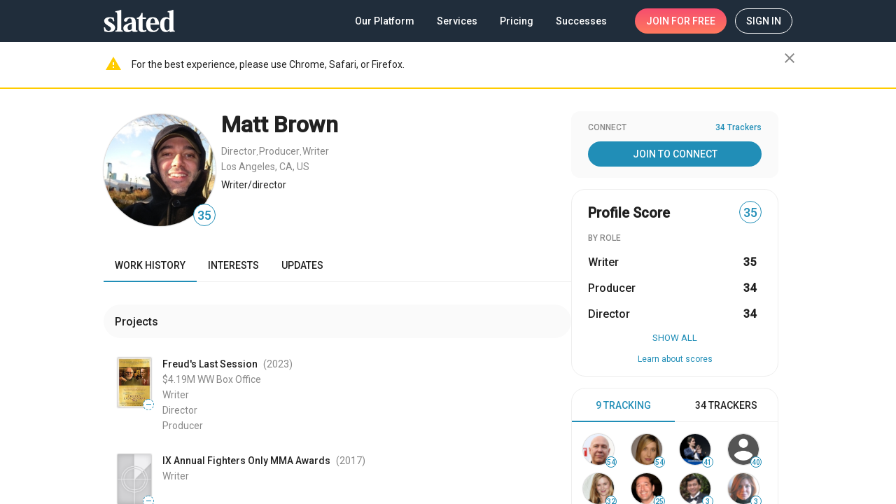

--- FILE ---
content_type: image/svg+xml
request_url: https://www.slated.com/static/img/svg/s_letter.svg
body_size: 1016
content:
<?xml version="1.0" encoding="utf-8"?>
<!-- Generator: Adobe Illustrator 24.1.0, SVG Export Plug-In . SVG Version: 6.00 Build 0)  -->
<svg version="1.1" id="Layer_1" focusable="false" xmlns="http://www.w3.org/2000/svg" xmlns:xlink="http://www.w3.org/1999/xlink"
	 x="0px" y="0px" viewBox="0 0 3600 3600" style="enable-background:new 0 0 3600 3600;" xml:space="preserve">
<style type="text/css">
	.st0{fill:#218EB7;}
	.st1{fill:#FFFFFF;}
</style>
<rect class="st0" width="3600" height="3600"/>
<path class="st1" d="M729.3,2338.5c50.8,264.4,88.1,456.8,114.9,694.5c216.4,82.8,491.5,149.6,878.8,149.6
	c766.6,0,1137.9-382,1137.9-817.4s-408.7-683.8-630.4-817.4c-138.9-98.8-341.9-197.7-486.1-288.5
	c-128.2-93.5-208.3-197.7-208.3-309.9c0-203,216.4-293.8,414-293.8c299.2,0,456.8,138.9,542.2,552.9l227-42.7
	c-61.4-293.8-82.8-464.8-104.2-635.7c-240.4-80.1-491.5-117.5-745.2-114.9c-670.5-2.7-1068.5,288.5-1068.5,697.2
	c0,173.6,64.1,341.9,181.6,470.1c128.2,149.6,315.2,253.8,528.9,398c243.1,149.6,382,221.7,464.8,320.5
	c61.4,64.1,96.2,152.3,93.5,243.1c0,133.6-72.1,392.7-451.4,392.7c-309.9,0-528.9-154.9-662.4-651.8L729.3,2338.5L729.3,2338.5z"/>
</svg>
